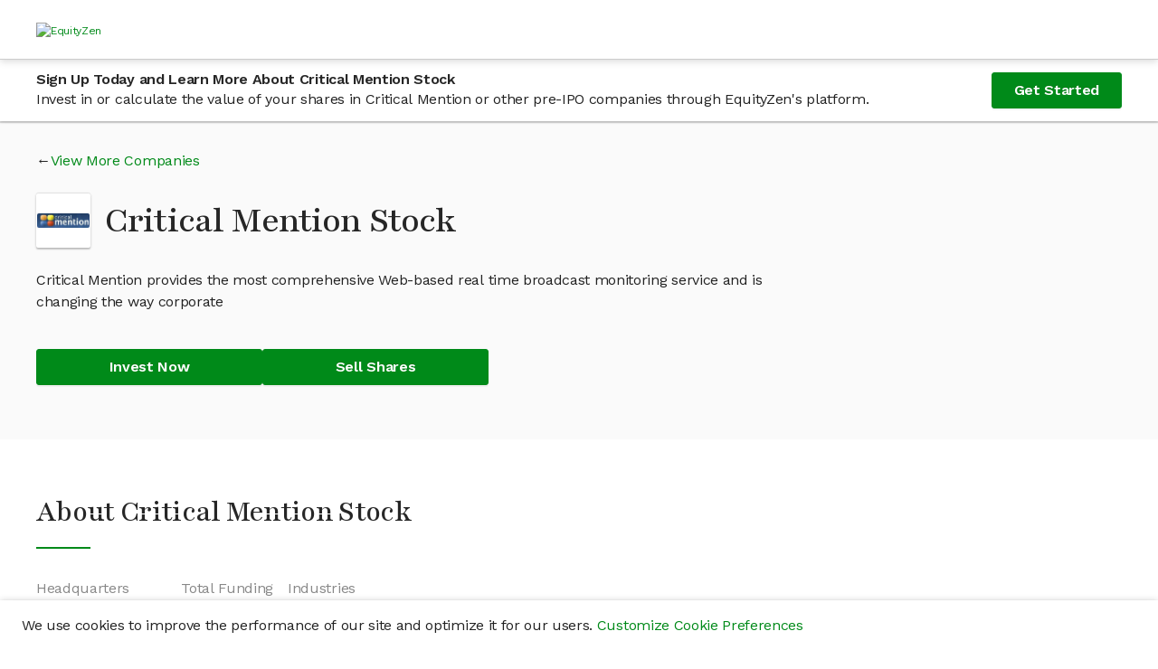

--- FILE ---
content_type: text/html; charset=utf-8
request_url: https://equityzen.com/company/criticalmention/
body_size: 15316
content:




<!DOCTYPE html>
<!--
 ________                      __    __                ________
/        |                    /  |  /  |              /        |
$$$$$$$$/   ______   __    __ $$/  _$$ |_    __    __ $$$$$$$$/   ______   _______
$$ |__     /      \ /  |  /  |/  |/ $$   |  /  |  /  |    /$$/   /      \ /       \
$$    |   /$$$$$$  |$$ |  $$ |$$ |$$$$$$/   $$ |  $$ |   /$$/   /$$$$$$  |$$$$$$$  |
$$$$$/    $$ |  $$ |$$ |  $$ |$$ |  $$ | __ $$ |  $$ |  /$$/    $$    $$ |$$ |  $$ |
$$ |_____ $$ \__$$ |$$ \__$$ |$$ |  $$ |/  |$$ \__$$ | /$$/____ $$$$$$$$/ $$ |  $$ |
$$       |$$    $$ |$$    $$/ $$ |  $$  $$/ $$    $$ |/$$      |$$       |$$ |  $$ |
$$$$$$$$/  $$$$$$$ | $$$$$$/  $$/    $$$$/   $$$$$$$ |$$$$$$$$/  $$$$$$$/ $$/   $$/
                $$ |                        /  \__$$ |
                $$ |                        $$    $$/
                $$/                          $$$$$$/

Hey there! 👋

Thanks for checking out our source code.  If you love solving interesting and
challenging problems at the crossroads of finance and technology, we'd love to hear
from you!  Come and join us in our mission to bring Private Markets to the Public!

View our open positions and submit an application at: https://boards.greenhouse.io/equityzen

👊 The EquityZen Team
-->
<html prefix="og: http://ogp.me/ns#" lang="en">

  <head>
    <meta http-equiv="Content-Type" content="text/html; charset=UTF-8">
    <meta charset="utf-8">
    <meta http-equiv="X-UA-Compatible" content="IE=Edge">
    
    <meta name="baidu-site-verification" content="F6NL84yT7q" />
    <title>Invest In Critical Mention Stock | Buy Pre-IPO Shares | EquityZen</title>
    <meta name="description"
          data-react-helmet="true"
          content="

            EquityZen is a marketplace for shares of proven pre IPO tech companies">
    
      <meta property="og:title"
            content="Invest In Critical Mention Stock | Buy Pre-IPO Shares | EquityZen"
            data-react-helmet="true">
      <meta property="og:description"
            content="

              EquityZen is a marketplace for shares of proven pre IPO tech companies"
            data-react-helmet="true">
      <meta property="og:image"
            content="

              https://dioguwdgf472v.cloudfront.net/equityzen/img/equityzen-logo/equityzen-logo-og-image.png">
      <meta property="fb:admins" content="100007006742392">
    
    
      <meta name="twitter:card" content="summary">
      <meta name="twitter:site" content="@EquityZen" />
    
    
    <meta name="viewport" content="width=device-width, initial-scale=1">
    

    <link rel="canonical" href="https://equityzen.com/company/criticalmention/" />

    <link rel="icon" type="image/x-icon" href="https://dioguwdgf472v.cloudfront.net/equityzen/img/equityzen-logo/equityzen-logo-symbol-only.png" data-react-helmet="true">
    <link rel="shortcut icon" href="https://dioguwdgf472v.cloudfront.net/equityzen/img/equityzen-logo/equityzen-logo-symbol-only.png">
    <link rel="apple-touch-icon" href="https://dioguwdgf472v.cloudfront.net/equityzen/img/equityzen-logo/apple-touch-icon-144x144.png" data-react-helmet="true">
    <link rel="apple-touch-icon" sizes="144x144"
          href="https://dioguwdgf472v.cloudfront.net/equityzen/img/equityzen-logo/apple-touch-icon-144x144.png">
    <link rel="apple-touch-icon" sizes="114x114"
          href="https://dioguwdgf472v.cloudfront.net/equityzen/img/equityzen-logo/apple-touch-icon-114x114.png">
    <link rel="apple-touch-icon" sizes="72x72"
          href="https://dioguwdgf472v.cloudfront.net/equityzen/img/equityzen-logo/apple-touch-icon-72x72.png">
    <link rel="apple-touch-icon" sizes="57x57"
          href="https://dioguwdgf472v.cloudfront.net/equityzen/img/equityzen-logo/apple-touch-icon-57x57.png">


    
      <link href="https://dioguwdgf472v.cloudfront.net/bundles/7403.65a6a225b8d0eda63d22.css" rel="stylesheet" type="text/css"/><link href="https://dioguwdgf472v.cloudfront.net/bundles/3290.ad9452e8b3ce78007912.css" rel="stylesheet" type="text/css"/><link href="https://dioguwdgf472v.cloudfront.net/bundles/2191.e5fe0e3e3606ac317a32.css" rel="stylesheet" type="text/css"/><link href="https://dioguwdgf472v.cloudfront.net/bundles/1064.c740559d84c69f11e944.css" rel="stylesheet" type="text/css"/><link href="https://dioguwdgf472v.cloudfront.net/bundles/3858.387eaf85621eed9c8d89.css" rel="stylesheet" type="text/css"/><link href="https://dioguwdgf472v.cloudfront.net/bundles/3498.14d0ef4279c1537e7a0a.css" rel="stylesheet" type="text/css"/><link href="https://dioguwdgf472v.cloudfront.net/bundles/1169.3294659a8eea1119a435.css" rel="stylesheet" type="text/css"/><link href="https://dioguwdgf472v.cloudfront.net/bundles/3724.ba1e2bc315c75c3a0247.css" rel="stylesheet" type="text/css"/><link href="https://dioguwdgf472v.cloudfront.net/bundles/9754.1f6568e2816b5d0f46c0.css" rel="stylesheet" type="text/css"/><link href="https://dioguwdgf472v.cloudfront.net/bundles/3602.e22532cff5686fe5f104.css" rel="stylesheet" type="text/css"/><link href="https://dioguwdgf472v.cloudfront.net/bundles/2961.5ec1b5ce1f101fcf3b33.css" rel="stylesheet" type="text/css"/><link href="https://dioguwdgf472v.cloudfront.net/bundles/1519.aa431e0aee6391a1f591.css" rel="stylesheet" type="text/css"/><link href="https://dioguwdgf472v.cloudfront.net/bundles/2014.a023f8668913278adc4f.css" rel="stylesheet" type="text/css"/><link href="https://dioguwdgf472v.cloudfront.net/bundles/7041.93af7a6b9424bfd7efb0.css" rel="stylesheet" type="text/css"/><link href="https://dioguwdgf472v.cloudfront.net/bundles/1401.4bf1b57a4d9b2cd50058.css" rel="stylesheet" type="text/css"/><link href="https://dioguwdgf472v.cloudfront.net/bundles/6887.8e24df558759289d28e0.css" rel="stylesheet" type="text/css"/><link href="https://dioguwdgf472v.cloudfront.net/bundles/6439.e0404906e9ebac33eec8.css" rel="stylesheet" type="text/css"/><link href="https://dioguwdgf472v.cloudfront.net/bundles/1149.1d8abf0f482f76893e47.css" rel="stylesheet" type="text/css"/><link href="https://dioguwdgf472v.cloudfront.net/bundles/4514.f010bd19c007c6e49626.css" rel="stylesheet" type="text/css"/><link href="https://dioguwdgf472v.cloudfront.net/bundles/123.2a55f986cde45f6bdaf3.css" rel="stylesheet" type="text/css"/><link href="https://dioguwdgf472v.cloudfront.net/bundles/3254.3602ab6d85244dd597f2.css" rel="stylesheet" type="text/css"/><link href="https://dioguwdgf472v.cloudfront.net/bundles/8731.fa8625a22c65bf075ca7.css" rel="stylesheet" type="text/css"/><style id="_goober"> .go2933276541{position:fixed;display:block;width:100%;height:0px;margin:0px;padding:0px;overflow:visible;transform-style:preserve-3d;background:transparent;backface-visibility:hidden;pointer-events:none;left:0px;z-index:9998;}.go2369186930{top:0px;z-index:9999;height:100%;width:100%;}.go1348078617{bottom:0px;}.go2417249464{position:fixed;z-index:9989;}.go3921366393{left:0;bottom:0;}.go3967842156{right:0;bottom:0;}.go613305155{left:0;top:0;}.go471583506{right:0;top:0;}.go3670563033{position:relative;overflow:hidden;display:none;}.go1041095097{display:block;}.go1632949049{position:absolute;pointer-events:none;width:101vw;height:101vh;background:rgba(0,0,0,0.7);opacity:0;z-index:-1;}.go2512015367{z-index:99998;opacity:0.8;visibility:visible;pointer-events:all;cursor:pointer;}.go1432718904{overflow:hidden;}.go812842568{display:block !important;position:static !important;box-sizing:border-box !important;background:transparent !important;border:none;min-height:0px !important;max-height:none !important;margin:0px;padding:0px !important;height:100% !important;width:1px !important;max-width:100% !important;min-width:100% !important;}.go3064412225{z-index:99999;visibility:hidden;position:absolute;inset:50vh auto auto 50%;left:50%;top:50%;transform:translate(-50%,-50%) translateY(100vh);pointer-events:none;max-height:95%;max-width:95%;}.go1656994552{pointer-events:auto !important;visibility:visible;transform:translate(-50%,-50%) translateY(0);transition:transform 0.75s linear(0,0.006,0.023 2.2%,0.096 4.8%,0.532 15.4%,0.72 21%,0.793,0.853 26.7%,0.902,0.941,0.968 36.2%,0.987 39.7%,1 43.7%,1.007 48.3%,1.009 55.3%,1.002 78.2%,1 );}.go456419034{transition:opacity 0.3s ease-in;}.go3128134379{pointer-events:auto !important;visibility:visible !important;max-height:95vh !important;transition:max-height 1s ease-in;}.go494047706{z-index:9999;width:100%;max-height:95%;position:fixed;visibility:hidden;}.go2481764524{z-index:9999;width:100%;max-height:95%;position:fixed;visibility:hidden;bottom:0px;}.go2685733372{visibility:hidden;}.go2985984737{visibility:visible !important;}.go3281949485{pointer-events:auto !important;visibility:visible !important;max-height:95vh !important;transform:none !important;}.go3508454897{z-index:9999;width:100%;max-height:95%;position:fixed;visibility:hidden;transition:transform 1s linear(0,0.006,0.022 2.3%,0.091 5.1%,0.18 7.6%,0.508 16.3%,0.607,0.691,0.762,0.822 28.4%,0.872,0.912 35.1%,0.944 38.9%,0.968 43%,0.985 47.6%,0.996 53.1%,1.001 58.4%,1.003 65.1%,1 );}.go988075951{z-index:9999;position:fixed;left:10px;top:10px;max-height:95vh !important;max-width:95%;visibility:hidden;}.go2699082514{z-index:9999;position:fixed;right:10px;top:10px;max-height:95vh !important;max-width:95%;visibility:hidden;}.go1595992025{z-index:9999;position:fixed;left:10px;bottom:10px;max-height:95vh !important;max-width:95%;visibility:hidden;}.go1222083472{z-index:9999;position:fixed;right:10px;bottom:10px;max-height:95vh !important;max-width:95%;visibility:hidden;}.go722322694{transition:none !important;}.go26732895{cursor:pointer;}.go2083580917{display:flex;justify-content:center;align-items:center;}</style><style type="text/css">
  #hs-feedback-ui {
    animation-duration: 0.4s;
    animation-timing-function: ease-out;
    display: none;
    height: 0;
    overflow: hidden;
    position: fixed;
    z-index: 2147483647;
    max-width: 100%;
  }

  .hubspot.space-sword #hs-feedback-ui {
    /* TODO: replace the 1211 with z-index token once available from Trellis (issue: https://git.hubteam.com/HubSpot/foundations-theming/issues/233) */
    z-index: 1211;
  }

  #hs-feedback-ui.hs-feedback-shown {
    display: block;
  }

  #hs-feedback-fetcher {
    display: none
  }

  
  @keyframes feedback-slide-in-hs-feedback-left {
    from {transform: translate(0, 100%);}
    to {transform: translate(0, 0);}
  }

  @keyframes feedback-slide-out-hs-feedback-left {
    from {transform: translate(0, 0);}
    to {transform: translate(0, 100%);}
  }

  #hs-feedback-ui.hs-feedback-left {
    animation-name: feedback-slide-in-hs-feedback-left;
  }

  #hs-feedback-ui.hs-feedback-left.hs-feedback-slid-out {
    animation-name: feedback-slide-out-hs-feedback-left;
    animation-fill-mode: forwards;
  }

  
  @keyframes feedback-slide-in-hs-feedback-right {
    from {transform: translate(0, 100%);}
    to {transform: translate(0, 0);}
  }

  @keyframes feedback-slide-out-hs-feedback-right {
    from {transform: translate(0, 0);}
    to {transform: translate(0, 100%);}
  }

  #hs-feedback-ui.hs-feedback-right {
    animation-name: feedback-slide-in-hs-feedback-right;
  }

  #hs-feedback-ui.hs-feedback-right.hs-feedback-slid-out {
    animation-name: feedback-slide-out-hs-feedback-right;
    animation-fill-mode: forwards;
  }

  
  @keyframes feedback-slide-in-hs-feedback-top {
    from {transform: translate(0, -100%);}
    to {transform: translate(0, 0);}
  }

  @keyframes feedback-slide-out-hs-feedback-top {
    from {transform: translate(0, 0);}
    to {transform: translate(0, -100%);}
  }

  #hs-feedback-ui.hs-feedback-top {
    animation-name: feedback-slide-in-hs-feedback-top;
  }

  #hs-feedback-ui.hs-feedback-top.hs-feedback-slid-out {
    animation-name: feedback-slide-out-hs-feedback-top;
    animation-fill-mode: forwards;
  }


  #hs-feedback-ui > iframe {
    width: 100%;
    height: 100%;
  }

  #hs-feedback-ui:not(.hs-feedback-top) {
    bottom: 0;
  }

  #hs-feedback-ui.hs-feedback-left {
    left: 0;
  }

  #hs-feedback-ui.hs-feedback-right {
    right: 0;
  }

  .zorse #hs-feedback-ui:not(.hs-feedback-top) {
    bottom: 6px;
  }

  .zorse #hs-feedback-ui.hs-feedback-right {
    right: 0;
  }

  #hs-feedback-ui.hs-feedback-top {
    left: 0;
    top: 0;
    width: 100%;
  }

  #hs-feedback-ui.hs-feedback-nps:not(.hs-feedback-top) {
    width: 480px;
  }

  #hs-feedback-ui.hs-feedback-csat:not(.hs-feedback-top) {
    width: 350px;
  }

  #hs-feedback-ui.hs-feedback-csat.hs-feedback-extended-width:not(.hs-feedback-top) {
    width: 550px;
  }

  #hs-feedback-ui.hs-feedback-csat:not(.hs-feedback-top):not(.hs-feedback-expanded):not(.hs-feedback-mobile) {
    width: 450px;
  }

  #hs-feedback-ui.hs-feedback-csat.hs-feedback-extended-width:not(.hs-feedback-top) {
    width: 550px !important;
  }

  #hs-feedback-ui.preview.hs-feedback-csat.hs-feedback-callout:not(.hs-feedback-expanded):not(.hs-feedback-top) {
    width: 450px !important;
  }

  #hs-feedback-ui:not(.preview):not(.hs-feedback-callout):not(.hs-feedback-top):not(.hs-feedback-desktop),
  #hs-feedback-ui.hs-feedback-expanded:not(.preview):not(.hs-feedback-top):not(.hs-feedback-desktop) {
    width: 100% !important;
  }

  @media only screen and (max-width: 600px) {
    #hs-feedback-ui.preview:not(.hs-feedback-top),
    #hs-feedback-ui.hs-feedback-expanded.preview:not(.hs-feedback-top) {
      width: 100% !important;
    }
  }

  #hs-feedback-ui.hs-feedback-shown ~ #tally-widget-container,
  #hs-feedback-ui.hs-feedback-shown ~ #wootric-modal {
    display: none !important;
  }

  /* hide all popups in the same position as us */
  #hs-feedback-ui.hs-feedback-right.hs-feedback-shown:not(.hs-feedback-mobile) ~ #hubspot-messages-iframe-container,
  #hs-feedback-ui.hs-feedback-right.hs-feedback-shown:not(.hs-feedback-mobile) ~ .leadinModal-theme-bottom-right-corner,
  #hs-feedback-ui.hs-feedback-left.hs-feedback-shown:not(.hs-feedback-mobile)  ~ .leadinModal-theme-bottom-left-corner,
  #hs-feedback-ui.hs-feedback-top.hs-feedback-shown:not(.hs-feedback-mobile)   ~ .leadinModal-theme-top {
    display: none !important;
  }

  /* hide leadflows when we're tablet-stretched across from them */
  @media only screen and (min-width: 544px) and (max-width: 970px) {
    #hs-feedback-ui.hs-feedback-left.hs-feedback-shown  ~ .leadinModal-theme-bottom-right-corner,
    #hs-feedback-ui.hs-feedback-right.hs-feedback-shown ~ .leadinModal-theme-bottom-left-corner {
      display: none !important;
    }
  }

  /* hide messages when we're tablet-stretched across from them */
  @media only screen and (max-width: 966px) {
    #hs-feedback-ui.hs-feedback-left.hs-feedback-shown ~ #hubspot-messages-iframe-container {
      display: none !important;
    }
  }


  /* repeat above rules for small screens when we're set to display on mobile */
  #hs-feedback-ui.hs-feedback-mobile.hs-feedback-right.hs-feedback-shown:not(.hs-feedback-no-mobile) ~ #hubspot-messages-iframe-container,
  #hs-feedback-ui.hs-feedback-mobile.hs-feedback-left.hs-feedback-shown:not(.hs-feedback-no-mobile)  ~ #hubspot-messages-iframe-container,
  #hs-feedback-ui.hs-feedback-mobile.hs-feedback-right.hs-feedback-shown:not(.hs-feedback-no-mobile) ~ .leadinModal-theme-bottom-right-corner,
  #hs-feedback-ui.hs-feedback-mobile.hs-feedback-left.hs-feedback-shown:not(.hs-feedback-no-mobile)  ~ .leadinModal-theme-bottom-left-corner,
  #hs-feedback-ui.hs-feedback-mobile.hs-feedback-top.hs-feedback-shown:not(.hs-feedback-no-mobile)   ~ .leadinModal-theme-top,
  #hs-feedback-ui.hs-feedback-mobile.hs-feedback-left.hs-feedback-shown:not(.hs-feedback-no-mobile)  ~ .leadinModal-theme-bottom-right-corner,
  #hs-feedback-ui.hs-feedback-mobile.hs-feedback-right.hs-feedback-shown:not(.hs-feedback-no-mobile) ~ .leadinModal-theme-bottom-left-corner {
    display: none !important;
  }

  /* don't display us on small screens if we're set to not display on mobile */
  #hs-feedback-ui.hs-feedback-mobile.hs-feedback-no-mobile {
    display: none;
  }
</style>
    


    
      
        


<script nonce="HPGArhbdSHz96f/gsI3Mjg==">
  
  if (typeof Object.assign !== 'function') {
    // Must be writable: true, enumerable: false, configurable: true
    Object.defineProperty(Object, 'assign', {
      value: function assign(target, varArgs) { // .length of function is 2
        'use strict';
        if (target == null) { // TypeError if undefined or null
          throw new TypeError('Cannot convert undefined or null to object');
        }

        var to = Object(target);

        for (var index = 1; index < arguments.length; index++) {
          var nextSource = arguments[index];

          if (nextSource != null) { // Skip over if undefined or null
            for (var nextKey in nextSource) {
              // Avoid bugs when hasOwnProperty is shadowed
              if (Object.prototype.hasOwnProperty.call(nextSource, nextKey)) {
                to[nextKey] = nextSource[nextKey];
              }
            }
          }
        }
        return to;
      },
      writable: true,
      configurable: true
    });
  }

  (function () {
    var ez = window.ez || (window.ez = {});
    var util = ez.util || (ez.util = {});
    var partner = ez.partner || (ez.partner = {});
    window.ez = ez;
    var platform = partner.platform || (partner.platform = {});
    partner.config = {"bingAds": "21001624", "facebookPixel": {"universal": "151886078747603", "events": {"AISignup": "734753296863447", "VAISignup": "339066006834357", "SVAISignup": "1365809860219722", "ShareholderSignup": "285758802022092", "CompanyRepSignup": "323070588498305", "OtherSignup": "2076765179306608", "InvestorCommitment": "290666091731544", "InvestorCommitmentOverMin": "672479623126598", "ShareholderCommmitment": "1942841042683316", "InvestorTransactionComplete": "324286745012449", "ShareholderTransactionComplete": "2029512193779476"}}, "googleAnalytics": "UA-41646033-1", "googleAnalytics4": "287672986", "googleTagManager": "GTM-K62W8Q6", "linkedIn": {"partnerId": "299481", "events": {"AISignup": "528866", "VAISignup": "542506", "SVAISignup": "542514", "ShareholderSignup": "528874", "CompanyRepSignup": "542522", "OtherSignup": "542530", "InvestorCommitment": "542538", "InvestorCommitmentOverMin": "544578", "ShareholderCommitment": "542546", "InvestorTransactionComplete": "528882", "ShareholderTransactionComplete": "542554"}}, "quoraPixel": {"universal": "05a19747eebd43bda10c16d061536d79", "events": {"AISignup": "", "VAISignup": "", "SVAISignup": "", "ShareholderSignup": "", "CompanyRepSignup": "", "OtherSignup": "", "InvestorCommitment": "", "InvestorCommitmentOverMin": "", "ShareholderCommitment": "", "InvestorTransactionComplete": "", "ShareholderTransactionComplete": ""}}, "twitterPixel": {"universal": "nycwi", "events": {"AISignup": "l4nt7", "VAISignup": "o024b", "SVAISignup": "o024a", "ShareholderSignup": "o02gb", "CompanyRepSignup": "o02gc", "OtherSignup": "o02gt", "InvestorCommitment": "o02g9", "InvestorCommitmentOverMin": "o04ue", "ShareholderCommitment": "o024e", "InvestorTransactionComplete": "o024d", "ShareholderTransactionComplete": "o024c"}}};
    partner.config.pingdom = '538f2f3cabe53d8c426ae80e';
    

    function AdPlatform() {
      this.trackPageView = emptyFn;
      this.trackEvent = emptyFn;
    }

    AdPlatform.userTypePatterns = [
      {
        pattern: /.*shareholder.*/,
        type: 'Shareholder'
      },
      {
        pattern: /.*verifiedsuitableinvestor.*/,
        type: 'SVAI'
      },
      {
        pattern: /.*verifiedinvestor.*/,
        type: 'VAI'
      },
      {
        pattern: /.*investor.*/,
        type: 'AI'
      },
      {
        pattern: /.*company.*/,
        type: 'CompanyRep'
      }
    ];


    AdPlatform.addImagePixel = function (options) {
      var opts = options || {};
      // <img height="1" width="1" style="display:none;" alt=""
      //      src="https://dc.ads.linkedin.com/collect/?pid=299481&conversionId=528874&fmt=gif" />
      var img = new Image();
      img.height = 1;
      img.width = 1;
      img.style.display = 'none';
      img.alt = opts.alt || '';
      img.src = opts.src || '';
      document.body.appendChild(img);
      return img;
    };

    AdPlatform.getUserType = function (type) {
      var normalized = ez.util.normalize(type || '');
      var userType = 'Other';
      if (normalized) {
        var patterns = AdPlatform.userTypePatterns;
        for (var i = 0, ii = patterns.length; i < ii; i++) {
          if (normalized.match(patterns[i].pattern)) {
            userType = patterns[i].type;
            break;
          }
        }
      }
      return userType;
    };

    AdPlatform.getTrackConversionEvent = function (partnerApi, getArgs, trackFn) {
      return function (category, action, label, value, custom) {
        var props = custom || {};
        var type = ez.util.normalize(props.type || '');
        var args = getArgs ? getArgs(category, action, label, value, type) : { value: value };
        var conversions = [];
        var userCategory = type === 'shareholder' ? 'Shareholder' : 'Investor';
        switch (ez.util.normalize(action || '')) {
          case 'register':
            conversions.push({
              eventName: AdPlatform.getUserType(props.userType) + 'Signup',
              args: Object.assign({}, args)
            });
            break;
          case 'commitment':
            if (type === 'transaction') {
              conversions.push({
                eventName: userCategory + 'TransactionComplete',
                args: Object.assign({}, args)
              });
            }
            else if (type === 'termsheet' || type === 'invopp') {
              var eventName = userCategory + 'Commitment';
              if ((label || '').toLowerCase().indexOf('above min') !== -1) {
                eventName += 'OverMin';
              }
              conversions.push({
                eventName: eventName,
                args: Object.assign({}, args)
              });
            }
            break;
        }
        conversions.forEach(function (conversion) {
          var conversionId = ez.partner.config[partnerApi].events[conversion.eventName];
          if (conversionId) {
            try {
              trackFn(conversionId, args);
            }
            catch (e) {
              console.error('Caught error while processing conversion for partner api: ' + partnerApi + ', eventName: ' + conversion.eventName + ', conversionId: ' + conversionId);
            }
          }
          else {
            console.warn('No conversion id found for partner api: ' + partnerApi + ', event: ' + conversion.eventName);
          }
        });
      };
    };

    partner.AdPlatform = AdPlatform;

    function emptyFn() {
      return true;
    }

    util.capitalize = function (str) {
      return ((str || '').charAt(0) || '').toUpperCase() + (str || '').slice(1);
    };
    util.normalize = function (str) {
      return str.toLowerCase().replace(/\s+/g, '');
    };

    function createAdPlatform(platformName) {
      platform[platformName] = new AdPlatform();
    }

    [
      'BingAds',
      'FacebookPixel',
      'GoogleAnalytics',
      'LinkedInInsight',
      'QuoraPixel',
      'TwitterPixel'
    ].forEach(createAdPlatform);

  })();
</script>




<script type="text/javascript" src="//widget.trustpilot.com/bootstrap/v5/tp.widget.bootstrap.min.js" async></script>

  <meta name="facebook-domain-verification" content="479vn4pzebyf7hpodj8oho2iqsqq73" />



      
    
  </head>



  <body>





  <div mp-track-view mp-track-click="a, button">
  <div id="app-root"><div class="CookieConsentBanner"><p class="CookieConsentBanner--text">We use cookies to improve the performance of our site and optimize it for our users. <a class="" href="/cookie-preferences/" rel="noopener noreferrer" target="_blank">Customize Cookie Preferences</a></p></div><div class="flex-column flex-grow" data-testid="mix-panel-wrapper"><div class="App"><div class="PageLayout"><header><div class="NavigationBar--container"><nav><div class="Container fluid Section flex-column-center padding-x-xs-1 padding-x-md-2 padding-x-xxl-0 NavigationBar"><section class="Container responsive NavigationBar--section flex-column justify-center"><div class="ant-row ant-row-middle NavigationBar--row" type="flex"><div class="NavigationBar--logo-wrap"><a class="NavigationBar--logo-link" href="/"><picture><source media="(max-width: 575px)" srcset="/static/equityzen/img/equityzen-logo/equityzen-logo-og-image.svg"/><img alt="EquityZen" class="NavigationBar--logo" src="/static/equityzen/img/equityzen-logo/equityzen-logo.svg"/></picture></a></div></div></section></div></nav></div></header><div class="PageLayout--body"><main class=""><div class="LockedContentStickyBanner--container"><div class="LockedContentStickyBanner--content content-container"><div class="LockedContentStickyBanner--text"><h5 class="LockedContentStickyBanner--header">Sign Up Today and Learn More About Critical Mention Stock</h5><p class="LockedContentStickyBanner--sub-header">Invest in or calculate the value of your shares in Critical Mention or other pre-IPO companies through EquityZen's platform.</p></div><a class="ant-btn ant-btn-primary ant-btn-lg" href="/?flow=signup&amp;userType=investor">Get Started</a></div></div><div class="PublicCompanyHero"><div class="content-container"><div class="PublicCompanyHero--content"><div class="CompanyViewMore arrow-link-before"><a class="" href="/listings/">View More Companies</a></div><div class="PublicCompanyHero--title-wrapper"><div class="PublicCompanyHero--logo-container"><img alt="Critical Mention" class="PublicCompanyHero--logo" src="https://dioguwdgf472v.cloudfront.net/media/logos/equityinvest/Company/58308220555de309371e0479c004fbd3-329ffd7ba607d2fb.jpg"/></div><h1 class="PublicCompanyHero--name">Critical Mention Stock </h1></div><p class="PublicCompanyHero--one-liner">Critical Mention provides the most comprehensive Web-based real time broadcast monitoring service and is changing the way corporate</p><div class="PublicCompanyHero--ctas"><a class="ant-btn ant-btn-primary ant-btn-lg PublicCompanyHero--cta" href="/?flow=signup&amp;userType=investor">Invest Now</a><a class="ant-btn ant-btn-primary ant-btn-lg PublicCompanyHero--cta" href="/?flow=signup&amp;userType=shareholder">Sell Shares</a></div></div></div></div><div class="PublicCompanyAbout--content content-container"><h2>About Critical Mention Stock</h2><div class="Divider"></div><div class="CompanyKeyDetails--details"><div class="CompanyKeyDetails--detail"><p class="CompanyKeyDetails--label">Headquarters</p><h4 class="CompanyKeyDetails--value">New York, NY, US</h4></div><div class="CompanyKeyDetails--detail"><p class="CompanyKeyDetails--label">Total Funding</p><h4 class="CompanyKeyDetails--value">8.9M</h4></div><div class="CompanyKeyDetails--detail"><p class="CompanyKeyDetails--label">Industries</p><h4 class="CompanyKeyDetails--value">Sales and Marketing, Media and Entertainment, Other</h4></div></div><div class="PublicCompanyAbout--sub-section"><div class="SanitizedHtml">Critical Mention provides the most comprehensive Web-based real time broadcast monitoring service and is changing the way corporate communications and business intelligence professionals search, track and view vital information from television and radio. The company's CriticalTV platform provides real-time search, monitoring and email alerts for organizations that require up-to-the-minute news about their company, clients, competitors, industry news and more.</div></div><div class="PublicCompanyAbout--sub-section-flex"><div class="PublicCompanyAbout--sub-section"><h2 class="PublicCompanyAbout--header">Critical Mention Press Mentions</h2><p>Stay in the know about the latest news on Critical Mention</p><div class="CompanyPress"><a class="" href="http://mna.im/acquisition/?viewmodes=1&amp;acquisitionID=85778&amp;title=Onclusive__acquired_Critical_Mention" rel="noopener noreferrer" target="_blank"><h5 class="CompanyPress--headline">Onclusive, acquired Critical Mention</h5></a><p class="CompanyPress--details">mna • Jun 03, 2022</p><a class="" href="https://www.pehub.com/stellex-supports-onclusives-critical-mention-buyout/" rel="noopener noreferrer" target="_blank"><h5 class="CompanyPress--headline">Stellex supports Onclusive’s Critical Mention buyout</h5></a><p class="CompanyPress--details">pehub • May 31, 2022</p><a class="" href="https://www.newswire.com/news/critical-mention-cto-vishal-padhye-again-named-to-prweeks-dashboard-25-21648898" rel="noopener noreferrer" target="_blank"><h5 class="CompanyPress--headline">Critical Mention CTO Vishal Padhye Again Named to PRWeek's Dashboard 25</h5></a><p class="CompanyPress--details">newswire • Mar 05, 2022</p><a class="" href="https://www.swordandthescript.com/2020/11/monitor-podcasts/" rel="noopener noreferrer" target="_blank"><h5 class="CompanyPress--headline">How Do You Monitor for Mentions on Podcasts [PR Tech Sum]</h5></a><p class="CompanyPress--details">swordandthescript • Nov 04, 2020</p><a class="" href="https://www.newswire.com/news/critical-mention-launches-podcast-monitoring-expands-industry-leading-21239739" rel="noopener noreferrer" target="_blank"><h5 class="CompanyPress--headline">Critical Mention Launches Podcast Monitoring, Expands Industry-Leading Content Set</h5></a><p class="CompanyPress--details">newswire • Oct 23, 2020</p></div></div><div><div class="PublicCompanyAbout--sub-section"><h2 class="PublicCompanyAbout--header">Critical Mention Management</h2><p>Leadership team at Critical Mention</p><div class="CompanyManagement--container CompanyManagement--multi-columns"><div class="CompanyManagement--column-one"><div><h5 class="CompanyManagement--title">VP Product Development</h5><p class="CompanyManagement--name">Evan Frasz</p></div></div><div class="CompanyManagement--column-two"><div><h5 class="CompanyManagement--title">VP Product &amp; Analytics</h5><p class="CompanyManagement--name">JJ Pullaro</p></div></div></div></div></div></div></div><div class="PublicCompanyInsights"><div class="PublicCompanyInsights--content content-container"><div class="PublicCompanyLockedContentFeatures"><div class="PublicCompanyLockedContentFeatures--features-image-container"><img alt="Locked Features" class="PublicCompanyLockedContentFeatures--features-image" src="https://dioguwdgf472v.cloudfront.net/assets/equityzen/img/public-company/locked-features.png"/></div><div class="PublicCompanyLockedContentFeatures--features-text-container"><h2>Join now and verify your accreditation status to gain access to:</h2><ul class="PublicCompanyInsights--bullets"><li>Critical Mention Current Valuation</li><li>Critical Mention Stock Price</li><li>Critical Mention Management</li><li>Available deals in Critical Mention and all other companies with relevant Deal Offering documents</li><li>EquityZen's proprietary data and insights, which may include</li><ul><li>Critical Mention Cap Table and Funding History by Share Class and Liquidity Preferences</li><li>Critical Mention Revenue and Financials</li><li>Critical Mention Highlights</li><li>Critical Mention Business Model</li><li>Critical Mention Risk Factors</li></ul><li>Critical Mention Research Report from SACRA Research</li></ul><a class="ant-btn ant-btn-primary ant-btn-lg PublicCompanyLockedContentFeatures--cta" href="/?flow=signup&amp;userType=investor">Join Now</a></div></div></div></div><div class="PublicCompanyTrading--content content-container"><h3>Trading Critical Mention Stock</h3><div class="Divider"></div><div class="PublicCompanyTrading--section PublicCompanyTrading--invest-sell"><div class="PublicCompanyTrading--invest"><h2>How to invest in Critical Mention stock?</h2><p class="PublicCompanyTrading--description">Accredited investors can buy pre-IPO stock in companies like Critical Mention through EquityZen funds. These investments are made available by existing Critical Mention shareholders who sell their shares on our platform. Typically, these are early employees who need to fund a life event – house, education, etc. Accredited investors are then offered the opportunity to invest in this stock through a fund, like those used by hedge funds serving large investors. While not without risk, investing in private companies can help investors reach goals of portfolio diversification, access to potential growth and high potential return. Learn more about our Guided Investment process <a href="/investor/#how-it-works">here</a>.</p></div><div class="PublicCompanyTrading--sell"><h2>How to sell Critical Mention stock?</h2><p class="PublicCompanyTrading--description">Shareholders can sell their Critical Mention stock through EquityZen's private company marketplace. EquityZen's network includes over 390K accredited investors interested in buying private company stock. Learn more about the easy and guided Shareholder process <a href="/shareholder/#how-it-works">here</a>.</p></div></div><div class="PublicCompanyTrading--section"><h2>If I invest, how do I exit my investment?</h2><p class="PublicCompanyTrading--description">There are two ways to exit your private company investment on EquityZen's marketplace. The first is if the company has an exit event like an IPO, merger or acquisition. In that case, we will distribute the shares and/or cash to you directly. The second way is through an Express Deal on EquityZen, if eligible. An Express Deal allows you to sell your allocation of private shares in a given private company to another investor on EquityZen's marketplace. More information on Express Deals can be found here and exit information can be found <a href="https://help.equityzen.com/articles/8233688-express-deals">here</a>.</p></div><div class="PublicCompanyTrading--section"><h2>Why choose EquityZen?</h2><p class="PublicCompanyTrading--description">Since 2013, the EquityZen marketplace has made it easy to buy and sell shares in private companies. EquityZen brings together investors and shareholders, providing liquidity to early shareholders and private market access to accredited investors. With low investment minimums through our funds and with more than 48K private placements completed across 450+ companies, EquityZen leads the way in delivering "Private Markets for the Public."</p></div></div><div class="PublicCompanySimilarCompanies"><div class="PublicCompanySimilarCompanies--content content-container"><h3>More Like Critical Mention</h3><div class="Divider"></div><div class="PublicCompanySimilarCompanies--cards-logged-out"></div></div></div></main><footer class="Footer padding-top-2 padding-x-1 padding-x-md-2 padding-x-xl-3 padding-x-xxl-0"><div class="Footer--container"><div class="ant-col padding-y-sm-3 ant-col-md-18"><div class="ant-row nav-footer-common padding-bottom-xs-3" style="margin-left: -12px; margin-right: -12px;" type="flex"><div class="ant-col text-center-xs text-left-sm padding-top-xs-2 padding-top-sm-0 ant-col-xs-24 ant-col-sm-12 ant-col-md-6" style="padding-left: 12px; padding-right: 12px;"><h4>Company</h4><nav><ul class="bulletless"><li class="font-size-1"><a class="" href="/about/" title="About">About</a></li><li class="font-size-1"><a class="" href="/careers/" title="Careers">Careers</a></li><li class="font-size-1"><a class="" href="/press/" title="Press">Press</a></li></ul></nav></div><div class="ant-col text-center-xs text-left-sm padding-top-xs-2 padding-top-sm-0 ant-col-xs-24 ant-col-sm-12 ant-col-md-6" style="padding-left: 12px; padding-right: 12px;"><h4>Policy &amp; Disclosures</h4><nav><ul class="bulletless"><li class="font-size-1"><a class="" href="/disclosures/" title="Disclosures">Disclosures</a></li><li class="font-size-1"><a class="" href="/bcp/" title="Business Continuity">Business Continuity</a></li><li class="font-size-1"><a class="" href="/privacy/" title="Privacy Policy">Privacy Policy</a></li><li class="font-size-1"><a class="" href="/allocation-policy/" title="Allocation Policy">Allocation Policy</a></li><li class="font-size-1"><a class="" href="/form-crs/" title="Form CRS">Form CRS</a></li><li class="font-size-1"><a class="" title="Cookie Preferences">Cookie Preferences</a></li></ul></nav></div><div class="ant-col text-center-xs text-left-sm padding-top-xs-2 padding-top-sm-0 ant-col-xs-24 ant-col-sm-12 ant-col-md-6" style="padding-left: 12px; padding-right: 12px;"><h4>Help</h4><nav><ul class="bulletless"><li class="font-size-1"><a class="" href="https://help.equityzen.com/" title="Help Center">Help Center</a></li><li class="font-size-1"><a class="" href="https://help.equityzen.com/collections/5549447-getting-started" title="Getting Started">Getting Started</a></li><li class="font-size-1"><a class="" href="https://status.equityzen.com/" title="Status Page">Status Page</a></li></ul></nav></div><div class="ant-col text-center-xs text-left-sm padding-top-xs-2 padding-top-sm-0 ant-col-xs-24 ant-col-sm-12 ant-col-md-6" style="padding-left: 12px; padding-right: 12px;"><h4>Connect</h4><div class="socialMediaLinks flex-column-center-xs display-block-sm"><ul class="bulletless flex-row"><li class="padding-right-1"><a class="" href="https://www.facebook.com/EquityZen" rel="noopener noreferrer" target="_blank"><svg class="SocialMediaLinks--icon" height="20" role="img" viewbox="64 64 896 896" width="20" xmlns="http://www.w3.org/2000/svg"><path d="M880 112H144c-17.7 0-32 14.3-32 32v736c0 17.7 14.3 32 32 32h736c17.7 0 32-14.3 32-32V144c0-17.7-14.3-32-32-32zm-92.4 233.5h-63.9c-50.1 0-59.8 23.8-59.8 58.8v77.1h119.6l-15.6 120.7h-104V912H539.2V602.2H434.9V481.4h104.3v-89c0-103.3 63.1-159.6 155.3-159.6 44.2 0 82.1 3.3 93.2 4.8v107.9z"></path></svg></a></li><li class="padding-right-1"><a class="" href="https://www.instagram.com/equityzen_/" rel="noopener noreferrer" target="_blank"><svg class="SocialMediaLinks--icon" height="20" role="img" viewbox="64 64 896 896" width="20" xmlns="http://www.w3.org/2000/svg"><path d="M512 306.9c-113.5 0-205.1 91.6-205.1 205.1S398.5 717.1 512 717.1 717.1 625.5 717.1 512 625.5 306.9 512 306.9zm0 338.4c-73.4 0-133.3-59.9-133.3-133.3S438.6 378.7 512 378.7 645.3 438.6 645.3 512 585.4 645.3 512 645.3zm213.5-394.6c-26.5 0-47.9 21.4-47.9 47.9s21.4 47.9 47.9 47.9 47.9-21.3 47.9-47.9a47.84 47.84 0 0 0-47.9-47.9zM911.8 512c0-55.2.5-109.9-2.6-165-3.1-64-17.7-120.8-64.5-167.6-46.9-46.9-103.6-61.4-167.6-64.5-55.2-3.1-109.9-2.6-165-2.6-55.2 0-109.9-.5-165 2.6-64 3.1-120.8 17.7-167.6 64.5C132.6 226.3 118.1 283 115 347c-3.1 55.2-2.6 109.9-2.6 165s-.5 109.9 2.6 165c3.1 64 17.7 120.8 64.5 167.6 46.9 46.9 103.6 61.4 167.6 64.5 55.2 3.1 109.9 2.6 165 2.6 55.2 0 109.9.5 165-2.6 64-3.1 120.8-17.7 167.6-64.5 46.9-46.9 61.4-103.6 64.5-167.6 3.2-55.1 2.6-109.8 2.6-165zm-88 235.8c-7.3 18.2-16.1 31.8-30.2 45.8-14.1 14.1-27.6 22.9-45.8 30.2C695.2 844.7 570.3 840 512 840c-58.3 0-183.3 4.7-235.9-16.1-18.2-7.3-31.8-16.1-45.8-30.2-14.1-14.1-22.9-27.6-30.2-45.8C179.3 695.2 184 570.3 184 512c0-58.3-4.7-183.3 16.1-235.9 7.3-18.2 16.1-31.8 30.2-45.8s27.6-22.9 45.8-30.2C328.7 179.3 453.7 184 512 184s183.3-4.7 235.9 16.1c18.2 7.3 31.8 16.1 45.8 30.2 14.1 14.1 22.9 27.6 30.2 45.8C844.7 328.7 840 453.7 840 512c0 58.3 4.7 183.2-16.2 235.8z"></path></svg></a></li><li class="padding-right-1"><a class="" href="https://x.com/EquityZen" rel="noopener noreferrer" target="_blank"><svg class="SocialMediaLinks--icon" height="20" role="img" viewbox="0 0 24 24" width="20" xmlns="http://www.w3.org/2000/svg"><path d="M18.244 2.25h3.308l-7.227 8.26 8.502 11.24H16.17l-5.214-6.817L4.99 21.75H1.68l7.73-8.835L1.254 2.25H8.08l4.713 6.231zm-1.161 17.52h1.833L7.084 4.126H5.117z"></path></svg></a></li><li class="padding-right-0"><a class="" href="https://www.linkedin.com/company/equityzen" rel="noopener noreferrer" target="_blank"><svg class="SocialMediaLinks--icon" height="20" role="img" viewbox="64 64 896 896" width="20" xmlns="http://www.w3.org/2000/svg"><path d="M880 112H144c-17.7 0-32 14.3-32 32v736c0 17.7 14.3 32 32 32h736c17.7 0 32-14.3 32-32V144c0-17.7-14.3-32-32-32zM349.3 793.7H230.6V411.9h118.7v381.8zm-59.3-434a68.8 68.8 0 1 1 68.8-68.8c-.1 38-30.9 68.8-68.8 68.8zm503.7 434H675.1V608c0-44.3-.8-101.2-61.7-101.2-61.7 0-71.2 48.2-71.2 98v188.9H423.7V411.9h113.8v52.2h1.6c15.8-30 54.5-61.7 112.3-61.7 120.2 0 142.3 79.1 142.3 181.9v209.4z"></path></svg></a></li></ul></div></div></div><div class="footnotes text-justify-xs text-left-sm"><p class="prominent">Investment opportunities posted on this website are "private placements" of securities that are not publicly traded, are subject to holding period requirements, and are intended for investors who do not need a liquid investment. Investing in private companies may be considered highly speculative and involves a high degree of risk, including the risk of substantial loss of investment. Investors must be able to afford the loss of their entire investment. See <a class="" href="/risk-factors/">our Risk Factors</a> for a more detailed explanation of the risks involved by investing through EquityZen’s platform.</p><p>EquityZen Securities LLC (“EquityZen Securities”) is a subsidiary of EquityZen Inc. EquityZen Securities is a broker/dealer registered with the U.S. Securities and Exchange Commission and is a <a class="" href="http://www.finra.org/" rel="noopener noreferrer" target="_blank">FINRA</a>/<a class="" href="https://www.sipc.org/" rel="noopener noreferrer" target="_blank">SIPC</a> member firm.</p><p>Equity securities are offered through EquityZen Securities. Check the background of this firm on <a class="" href="https://brokercheck.finra.org/firm/summary/281820" rel="noopener noreferrer" target="_blank">FINRA’s BrokerCheck</a>.</p><p>EquityZen Inc. was awarded a 2024 Fintech Breakthrough Award by Tech Breakthrough LLC on March 19, 2025, based on the prior year and covering calendar year 2024, and has compensated FinTech Breakthrough LLC for use of its name and logo in connection with the award. FinTech Breakthrough LLC is a third party and has no affiliation with EquityZen.</p><p>EquityZen created the ticker symbols referenced on this page for use solely on the EquityZen platform. They do not refer to any publicly traded stock. EquityZen does not have an affiliation with, formal relationship with, or endorsement from any of the companies featured and none of the statements on the site should be attributed to those companies.</p><p>“Market Activity” and other transactional data displayed on this website is compiled by EquityZen and is confidential and historical in nature. Unauthorized use, distribution or reproduction is prohibited. Transactional information does not guarantee future investment results. EquityZen cannot guarantee finding or approving a transaction at any displayed price.</p><p>EquityZen.com is a website operated by EquityZen Inc. ("EquityZen"). By accessing this site and any pages thereof, you agree to be bound by our <a class="" href="/terms/">Terms of Use</a>.<br/>EquityZen and logo are trademarks of EquityZen Inc. Other trademarks are property of their respective owners.<br/>© 2025 EquityZen Inc. All rights reserved.</p></div></div><div class="padding-y-sm-3"><div class="padding-bottom-2">EquityZen Inc.<br/>30 Broad Street,<br/>Suite 1200<br/>New York, NY 10004<br/></div><div class="Footer--trustpilot padding-bottom-1"><div class="trustpilot-widget" data-businessunit-id="5a7973f5083a4b00016dba2d" data-locale="en-US" data-style-height="100px" data-style-width="100%" data-template-id="53aa8807dec7e10d38f59f32" data-theme="light" style="position: relative;"><iframe loading="auto" src="https://widget.trustpilot.com/trustboxes/53aa8807dec7e10d38f59f32/index.html?templateId=53aa8807dec7e10d38f59f32&amp;businessunitId=5a7973f5083a4b00016dba2d#locale=en-US&amp;styleHeight=100px&amp;styleWidth=100%25&amp;theme=light" style="position: relative; height: 100px; width: 100%; border-style: none; display: block; overflow: hidden;" title="Customer reviews powered by Trustpilot"></iframe></div></div><div class="padding-bottom-1"><a class="" href="https://seal.digicert.com/seals/popup/?tag=gmHKwL6P&amp;lang=en&amp;url=equityzen.com" rel="noopener noreferrer" target="_blank" title="Verify Digicert EV Certificate"><img alt="Secured via DigiCert Extended Validation certificate" height="58" src="https://dioguwdgf472v.cloudfront.net/assets/equityzen/img/digicert-site-seal.png" width="80"/></a></div><div class="padding-bottom-1"><a class="" href="https://brokercheck.finra.org/firm/summary/281820" rel="noopener noreferrer" target="_blank" title="FINRA's BrokerCheck"><img alt="FINRA's BrokerCheck" height="32" src="https://dioguwdgf472v.cloudfront.net/assets/equityzen/img/broker-check.png" width="120"/></a></div><div class="padding-bottom-1"><a class="" href="https://www.sipc.org/" rel="noopener noreferrer" target="_blank" title="SIPC"><img alt="SIPC" class="sipc-image" height="46" src="https://dioguwdgf472v.cloudfront.net/assets/equityzen/image/common/sipc.png" width="97"/></a></div><div class="padding-bottom-1"><img alt="FinTech Breakthrough Award" src="https://dioguwdgf472v.cloudfront.net/assets/equityzen/img/fintech-award.png" width="100"/></div></div></div></footer></div></div></div></div></div>
  </div>









  
  
    <!--   

<script>
  window.intercomSettings = {
    site_url: 'https://equityzen.com',
    app_id: 't1g1a13r',
    alignment: 'right',
    session_duration: 60 * 1000 * 14,
    appName: 'client',
    appVersion: null,
    
    
  };
  var hash = window.document.location.hash;
  var nextHash = hash.replace(/logout=true/i, '');
  var isLogout = nextHash !== hash;
  var initIntercom = function () {
    
    
    (function(){var w=window;var ic=w.Intercom;if(typeof ic==="function"){ic('reattach_activator');ic('update',w.intercomSettings);}else{var d=document;var i=function(){i.c(arguments);};i.q=[];i.c=function(args){i.q.push(args);};w.Intercom=i;var l=function(){var s=d.createElement('script');s.type='text/javascript';s.async=true;s.src='https://widget.intercom.io/widget/t1g1a13r' ;var x=d.getElementsByTagName('script')[0];x.parentNode.insertBefore(s,x);};if (d.readyState === 'complete') {l();} else if(w.attachEvent){w.attachEvent('onload',l);}else{w.addEventListener('load',l,false);}}})();
    
    (function (win) {
      var Intercom = win.Intercom;
      var settings = win.intercomSettings;
      var history = win.history;
      var doc = win.document;
      var title = doc.title;
      var path = doc.location.pathname || '/';
      // when es6:
      // const { Intercom, document: { title, location: { hash, pathname }, history } = win;
      // const path = pathname || '/';
      if (Intercom) {
        if (isLogout) {
          // update the hash if more than # remaining
          history.replaceState({}, title, path + (nextHash === '#' ? '' : nextHash));
          // manually remove cookies as snippet has not yet loaded.
          var cookies = document.cookie.split(/\s*;\s*/);
          var domain = location.host.split('.').slice(-2).join(".");
          //
          if(domain.match(/^[0-9\.:]+$/)) {
            domain = location.host;
          }
          for (var i = 0, ii = cookies.length; i < ii; i++) {
            var key = cookies[i].split('=')[0] || '';
            if (key.indexOf('intercom-') === 0) {
              document.cookie = key + '=;expires=Thu, 01 Jan 1970 00:00:00 GMT;path=/;domain=' + domain;
            }
          }
        }
        Intercom('boot', settings);
      }
    })(window);
  };
  initIntercom();
</script>

<style>
  /* .intercom-lightweight-app-launcher,
  iframe.intercom-launcher-frame,
  .intercom-lightweight-app,
  #intercom-frame,
  #intercom-container {
    z-index: 990 !important;
  } */
</style>


<script>
  window.showIntercomMessage = function(msg) {
    var showMessage = function() {
      if (window.Intercom) {
        window.Intercom('showNewMessage', msg || '');
      }
    };
    showMessage();
    setTimeout(showMessage, 10000);
  };
</script>
 -->
  
  <script nonce="HPGArhbdSHz96f/gsI3Mjg==">
  (function () {
    var adPlatforms = ez.partner.platform || [];

    function trackEvent(arg0, arg1, arg2, arg3, arg4) {
      console.log('trackEvent: ', arg0, arg1, arg2, arg3, arg4);
      Object.keys(adPlatforms).forEach(function (key) {
        adPlatforms[key].trackEvent(arg0, arg1, arg2, arg3, arg4);
      });
    }

    function trackPageView() {
      console.log('trackPageView: ', window.location.href);
      Object.keys(adPlatforms).forEach(function (key) {
        adPlatforms[key].trackPageView();
      });
    }

    /**
     * Tracks an ad event
     * @param evt {string} `register`, `investorInterest`, `transaction`, `shareholderInterest`
     * @param params {object} event parameters
     */
    function trackAdEvent(evt, params) {
      

      var userType = (params.userType || '').toLowerCase();
      switch ((evt || '').toLowerCase()) {
        case 'register':
          trackEvent('User Flow', 'Register', userType, 0, { userType: userType });
          break;
        case 'commitment':
          // buyer transaction
          // seller transaction
          // buyer ioi
          // buyer value created
          // seller value created
          var suffix;
          if (params.type === 'transaction') {
            suffix = 'transaction';
          } else if (params.type === 'ioi') {
            suffix = 'ioi ' + params.dealId;
          } else {
            suffix = 'value created';
          }
          var label = userType + ' ' + suffix;
          trackEvent('User Action', 'Commitment', label, params.value || 0, {
            userType: params.userType,
            type: params.type || 'unknown',
            dealId: params.dealId || 'unknown'
          });
          if (params.type === 'termsheet' && parseInt(params.value) > 11000) {
            trackEvent('User Action', 'Commitment', 'term sheet signed above min', params.value, {
              userType: params.userType,
              type: params.type || 'unknown'
            });
          }
          break;
      }
      return true;
    }

    Object.assign(window, {
      trackAdEvent: trackAdEvent,
      trackPageView: trackPageView
    });

  })();
</script>



</body>
</html>
